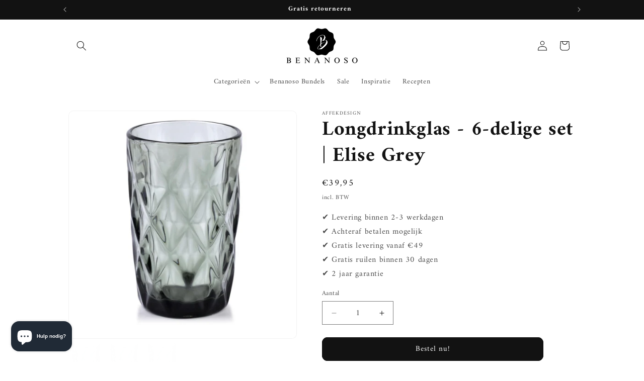

--- FILE ---
content_type: text/html; charset=UTF-8
request_url: https://www.googletagmanager.com/ns.html?id=GTM-PQF2BH7
body_size: 41
content:
<!DOCTYPE html>


<html lang=en>
<head>
  <meta charset=utf-8>
  <title>ns</title>
</head>
<body>
  

  

  
  

  

  

  

  

  

  

  

  

  

  

  

  

  

  







































<img height="1" width="1" style="border-style:none;" alt="" src="//www.googleadservices.com/pagead/conversion/16738029673/?url=https%3A%2F%2Fbenanoso.com%2Fproducts%2Fdrinkglazen-6-delige-set-elise-grey&amp;guid=ON&amp;script=0&amp;data="/>













































</body></html>


--- FILE ---
content_type: text/javascript
request_url: https://widgets.trustedshops.com/js/XFD0A2CA32C13FEF198F87B9C63941BBB.js
body_size: 1406
content:
((e,t)=>{const a={shopInfo:{tsId:"XFD0A2CA32C13FEF198F87B9C63941BBB",name:"benanoso.com",url:"benanoso.com",language:"nl",targetMarket:"BEL",ratingVariant:"WIDGET",eTrustedIds:{accountId:"acc-e4df5a83-397b-4087-8ab9-ef07f674a62a",channelId:"chl-78383c93-0a3b-4bc0-9d96-12fc64244e44"},buyerProtection:{certificateType:"CLASSIC",certificateState:"PRODUCTION",mainProtectionCurrency:"EUR",classicProtectionAmount:2500,maxProtectionDuration:30,firstCertified:"2022-04-21 10:48:59"},reviewSystem:{rating:{averageRating:3.78,averageRatingCount:23,overallRatingCount:86,distribution:{oneStar:6,twoStars:1,threeStars:0,fourStars:1,fiveStars:15}},reviews:[{average:5,buyerStatement:"Helemaal prima!",rawChangeDate:"2026-01-20T21:06:29.000Z",changeDate:"20/1/2026",transactionDate:"13/1/2026"},{average:1,buyerStatement:"Ik heb nog steeds NIETS ontvangen, en op track en trace  vind ik ook niets terug.\nDe communicatie is ook moeilijk, zo was het formaat om mijn telefoon in te tikken nooit goed.\n\nMet beleefde groet.",rawChangeDate:"2026-01-17T10:01:06.000Z",changeDate:"17/1/2026",transactionDate:"12/1/2026"},{average:1,buyerStatement:"Aflevering heeft nog niet plaatsgevonden. Communicatie is nul.",rawChangeDate:"2026-01-09T21:44:24.000Z",changeDate:"9/1/2026",transactionDate:"5/1/2026"}]},features:["GUARANTEE_RECOG_CLASSIC_INTEGRATION","MARS_REVIEWS","MARS_EVENTS","DISABLE_REVIEWREQUEST_SENDING","MARS_QUESTIONNAIRE","MARS_PUBLIC_QUESTIONNAIRE","REVIEWS_AUTO_COLLECTION"],consentManagementType:"OFF",urls:{profileUrl:"https://www.trstd.com/nl-be/reviews/benanoso-com",profileUrlLegalSection:"https://www.trstd.com/nl-be/reviews/benanoso-com#legal-info",reviewLegalUrl:"https://help.etrusted.com/hc/nl/articles/23970864566162"},contractStartDate:"2022-03-31 00:00:00",shopkeeper:{name:"AZARA DYNAMICS B.V.",street:"De Belder 24",country:"BE",city:"Kinrooi",zip:"3640"},displayVariant:"full",variant:"full",twoLetterCountryCode:"BE"},"process.env":{STAGE:"prod"},externalConfig:{trustbadgeScriptUrl:"https://widgets.trustedshops.com/assets/trustbadge.js",cdnDomain:"widgets.trustedshops.com"},elementIdSuffix:"-98e3dadd90eb493088abdc5597a70810",buildTimestamp:"2026-01-25T05:36:02.809Z",buildStage:"prod"},r=a=>{const{trustbadgeScriptUrl:r}=a.externalConfig;let n=t.querySelector(`script[src="${r}"]`);n&&t.body.removeChild(n),n=t.createElement("script"),n.src=r,n.charset="utf-8",n.setAttribute("data-type","trustbadge-business-logic"),n.onerror=()=>{throw new Error(`The Trustbadge script could not be loaded from ${r}. Have you maybe selected an invalid TSID?`)},n.onload=()=>{e.trustbadge?.load(a)},t.body.appendChild(n)};"complete"===t.readyState?r(a):e.addEventListener("load",(()=>{r(a)}))})(window,document);